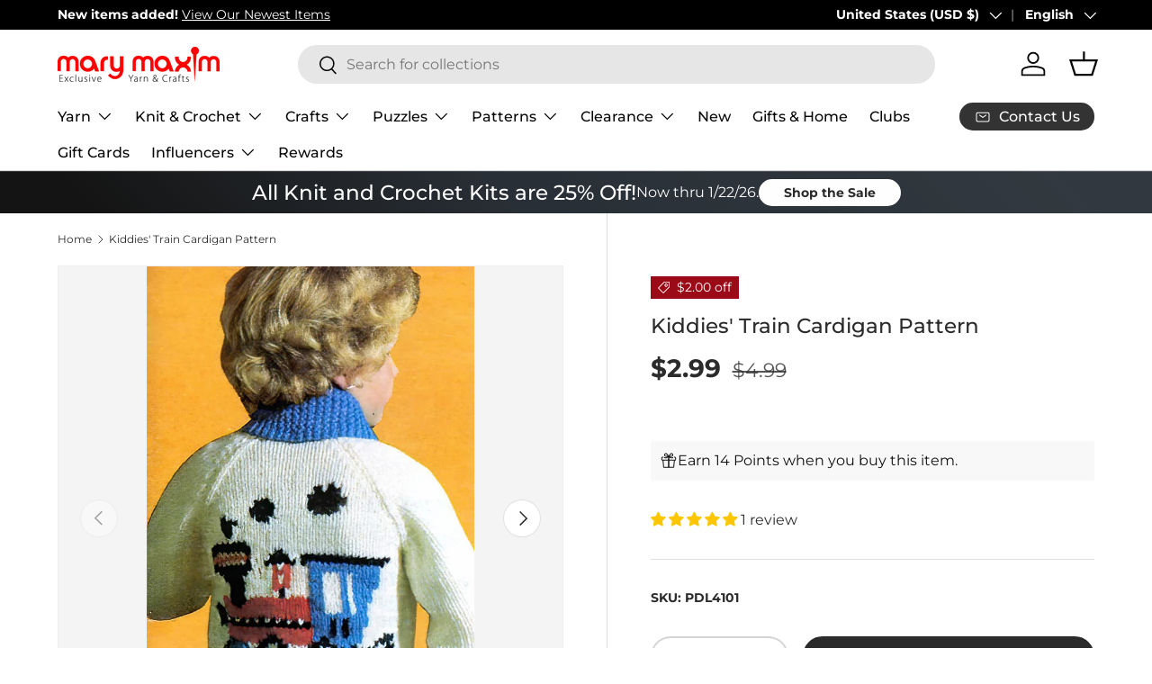

--- FILE ---
content_type: text/javascript; charset=utf-8
request_url: https://www.marymaxim.com/products/kiddies-train-cardigan-pattern.js
body_size: 1653
content:
{"id":6568555937959,"title":"Kiddies' Train Cardigan Pattern","handle":"kiddies-train-cardigan-pattern","description":"\u003cp\u003e\u003cspan\u003eKnit the perfect Train cardigan with our vintage graph-style pattern for your little engineer, and watch their imagination come to life! Features raglan sleeves, a shawl collar, and an adorable train engine running along the tracks on the back. The original design was created in the 1960s and made with Mary Maxim Titan yarn, which included 80 yards per skein. Discover a wonderful variety of \u003ca href=\"https:\/\/www.marymaxim.com\/collections\/bulky\" rel=\"noopener\" target=\"_blank\"\u003e\u003cspan style=\"color: rgb(0, 170, 255);\"\u003ebulky yarns\u003c\/span\u003e\u003c\/a\u003e that are sure to suit their style, including \u003ca href=\"https:\/\/www.marymaxim.com\/collections\/bulky\/products\/mary-maxim-titan-bulky-yarn\" rel=\"noopener\" target=\"_blank\"\u003e\u003cspan style=\"color: rgb(0, 170, 255);\"\u003eMary Maxim Titan\u003c\/span\u003e\u003c\/a\u003e! Please note, yardage may have changed. Materials List All Sizes: MC (5 skeins), CC1 Collar, Trim, Cuffs Lt Blue (2 skeins), CC2 Tracks (40 yds), CC3 Engine (20 yds), \u003ca href=\"https:\/\/www.marymaxim.com\/collections\/knitting-needles?sort_by=created-descending\" rel=\"noopener\" target=\"_blank\"\u003e\u003cspan style=\"color: rgb(0, 170, 255);\"\u003ek\u003c\/span\u003e\u003cspan style=\"color: rgb(0, 170, 255);\"\u003enitting needles\u003c\/span\u003e\u003c\/a\u003e size U.S. 6 (4.25 mm), and 9 (5.50 mm). Fits children sizes 4 and 6—Intermediate knit. Indulge in an incredible array of \u003cspan style=\"color: rgb(0, 170, 255);\"\u003e\u003ca href=\"https:\/\/www.marymaxim.com\/a\/search?type=product%2C\u0026amp;options%5Bprefix%5D=last\u0026amp;q=children%27s+cardigans\" style=\"color: rgb(0, 170, 255);\" rel=\"noopener\" target=\"_blank\"\u003echildren's cardigan\u003c\/a\u003e\u003ca href=\"https:\/\/www.marymaxim.ca\/a\/search?type=product%2C\u0026amp;options%5Bprefix%5D=last\u0026amp;q=children%27s+cardigans\" rel=\"noopener\" target=\"_blank\"\u003e\u003c\/a\u003e\u003c\/span\u003e designs to choose from!\u003c\/span\u003e\u003c\/p\u003e\n\u003cp\u003e\u003cstrong\u003eStitch Requirements:\u003c\/strong\u003e Knit, purl, repeat, increase, decrease, cast off, stocking stitch, color changes.\u003cbr\u003e\u003cbr\u003ePattern is available for download only and requires Adobe Reader or a similar program to view. After your purchase, you may download the pattern from your account. Please contact us if you have any questions.\u003c\/p\u003e","published_at":"2021-03-11T06:57:05-05:00","created_at":"2021-03-11T15:23:29-05:00","vendor":"Mary Maxim","type":"Patterns \u0026 Books","tags":["brand_Mary Maxim","fashion_Vintage","holiday_N\/A","hook-size_N\/A","needle-size_4 (3.5 mm)","needle-size_6 (4 mm)","pattern-cost_Paid Download","pattern-type_Sweater","Patterns  and  Books","Patterns  and  Books: Patterns","Patterns  and  Books: Patterns: Sweater Patterns","Patterns  and  Books: Patterns: Vintage Patterns","project-type_Knit","published-circa_1960's","size_4-6","variation-color_downloadable","yarn-weight_5 Bulky"],"price":299,"price_min":299,"price_max":299,"available":true,"price_varies":false,"compare_at_price":499,"compare_at_price_min":499,"compare_at_price_max":499,"compare_at_price_varies":false,"variants":[{"id":39392901234855,"title":"Default Title","option1":"Default Title","option2":null,"option3":null,"sku":"PDL4101","requires_shipping":false,"taxable":true,"featured_image":null,"available":true,"name":"Kiddies' Train Cardigan Pattern","public_title":null,"options":["Default Title"],"price":299,"weight":0,"compare_at_price":499,"inventory_management":null,"barcode":"","quantity_rule":{"min":1,"max":null,"increment":1},"quantity_price_breaks":[],"requires_selling_plan":false,"selling_plan_allocations":[]}],"images":["\/\/cdn.shopify.com\/s\/files\/1\/0420\/3118\/6087\/files\/4101.jpg?v=1716404631","\/\/cdn.shopify.com\/s\/files\/1\/0420\/3118\/6087\/products\/pdl4101.jpg?v=1716404631"],"featured_image":"\/\/cdn.shopify.com\/s\/files\/1\/0420\/3118\/6087\/files\/4101.jpg?v=1716404631","options":[{"name":"Title","position":1,"values":["Default Title"]}],"url":"\/products\/kiddies-train-cardigan-pattern","media":[{"alt":null,"id":29258841424039,"position":1,"preview_image":{"aspect_ratio":0.648,"height":1000,"width":648,"src":"https:\/\/cdn.shopify.com\/s\/files\/1\/0420\/3118\/6087\/files\/4101.jpg?v=1716404631"},"aspect_ratio":0.648,"height":1000,"media_type":"image","src":"https:\/\/cdn.shopify.com\/s\/files\/1\/0420\/3118\/6087\/files\/4101.jpg?v=1716404631","width":648},{"alt":null,"id":20454067142823,"position":2,"preview_image":{"aspect_ratio":0.63,"height":1588,"width":1000,"src":"https:\/\/cdn.shopify.com\/s\/files\/1\/0420\/3118\/6087\/products\/pdl4101.jpg?v=1716404631"},"aspect_ratio":0.63,"height":1588,"media_type":"image","src":"https:\/\/cdn.shopify.com\/s\/files\/1\/0420\/3118\/6087\/products\/pdl4101.jpg?v=1716404631","width":1000}],"requires_selling_plan":false,"selling_plan_groups":[]}

--- FILE ---
content_type: text/json
request_url: https://conf.config-security.com/model
body_size: 304
content:
{"title":"recommendation AI model (keras)","structure":"release_id=0x47:53:37:79:70:78:4e:75:75:65:72:5e:4a:3a:55:60:30:41:3a:37:36:49:73:3a:76:5e:79:2b:29;keras;9p3zzy0qtvlds6tgmne7fttm9x1jppdgxwsj8sqrt2iqxz2cl6lvxjfvzcqwmiwy71s0t1h4","weights":"../weights/47533779.h5","biases":"../biases/47533779.h5"}

--- FILE ---
content_type: application/javascript; charset=utf-8
request_url: https://searchanise-ef84.kxcdn.com/preload_data.6Z3O4i0n8G.js
body_size: 9369
content:
window.Searchanise.preloadedSuggestions=['crochet kits','free patterns','bernat blanket yarn','to crochet patterns','tissue box cover','plastic canvas','plastic canvas kits','cotton yarn','baby yarn','sock yarn','red heart super saver yarn','christmas stocking','christmas crochet','knit kits','free crochet patterns','baby blanket','chunky yarn','christmas yarn','prism yarn','red heart yarn','christmas ornaments','big twist','sparkle yarn','crochet patterns','plastic canvas patterns','crochet hooks','crochet kits afghans','starlette yarn','big twist yarn','red heart','crochet afghan patterns','caron simply soft','cross stitch','tonal hues','bernat baby blanket yarn','crochet afghan kits','christmas stockings','bernat blanket','bernat yarn','christmas ornament kits','baby blanket kit','free patterns crochet','premier yarn','mellowspun dk yarn','free patterns afghan','knitting patterns','crochet kit','1000 piece puzzles','plastic canvas tissue box cover kits','blanket yarn','caron simply soft yarn','loop yarn','chenille yarn','mary maxim prism yarn','afghan kits','lion brand yarn','knitting needles','caron yarn','starlette sparkle yarn','sugar and cream cotton yarn','baby blanket patterns','bulky yarn','tweed yarn','crochet books','mosaic crochet','diamond art','halloween yarn','variegated yarn','ornament kits','crochet afghans','christmas crochet kits','premier puzzle yarn','tissue box','lion brand','latch hook','knit christmas stocking patterns','bag o day yarn','persian tiles','bag o day','2027 felt sequin calendars','free knit patterns','crochet baby blanket kit','velvet yarn','dk yarn','stocking pattern','wool yarn','scrubby yarn','christmas tree','plastic canvas kit','afghan patterns','granny square','baby afghans','cat afghan','crochet thread','green yarn','premier parfait chunky','afghan kit','marvelous chunky yarn','crochet blanket kit','cardigan pattern','premier basix','amigurumi kits','advent calendar','crochet afghan','mosaic crochet pattern','titan bulky weight yarn','ombré yarn','circular knitting needles','caron cakes','crochet afghan kit','100% cotton yarn','christmas stocking kits','lily sugar n cream','free shipping','free crochet afghan patterns','anti pilling yarn','worsted weight yarn','mystery box of yarn','blanket kit','crochet baby blanket','christmas plastic canvas','ornament kit','baby blanket pattern','felt kits','christmas crochet patterns','sweater patterns','all embroidery kits','crochet blanket patterns','christmas puzzles','knitting kits','bernat velvet yarn','plastic canvas pattern books','counted cross stitch','free patterns for baby','bernat baby yarn','purple yarn','lily sugar and cream yarn','mosaic crochet kit','wool ease yarn','counted cross stitch kits','big twist value yarn','clearance yarn','safety eyes','christmas patterns','mellowspun yarn','vintage cardigan pattern','ombre yarns','to crochet patterns afghan','doll patterns','bernat softee chunky','vintage patterns','crochet hook','sport weight yarn','knit afghan patterns','puzzle yarn','red heart stripes','crochet baby afghans','mary maxim starlette yarn','orange yarn','christmas crafts','jigsaw puzzles','cat crochet','mary maxim yarn','beaded ornament kits','bamboo yarn','craft kits','crochet christmas tree','plastic canvas christmas','2026 felt sequin calendars','pink yarn','bead kits','red heart super saver','cat crochet patterns','snowman crochet','bag o day tonal hues','christmas kits','tree skirt','crochet pattern','free knitting patterns','crochet blanket kits','plastic canvas yarn','sequin calendars','crochet hat patterns','highland cow','knit patterns','caron cakes yarn','knit afghan kits','knit afghans','quilt magic','christmas stocking patterns','amigurumi yarn','crochet blanket','crochet baby blanket pattern','ragg yarn','free pattern','baby blankets','soft yarn','halloween plastic canvas','stitch markers','parfait chunky','poncho patterns','bernat velvet','red yarn','free afghan patterns','all embroidery','baby afghan','needle point','vintage knitting patterns','beaded christmas ornaments','crochet hats','gold yarn','patons kroy sock yarn','crochet cardigan','blanket patterns','loops and threads yarn','red heart ombre','maxim starlette ragg','blue yarn','beginner crochet','black yarn','yarn bag','aran yarn','bernat softee baby','500 piece jigsaw puzzles','home yarn','halloween crochet','sweater kit','crochet christmas','crochet sweater kit','baby blanket yarn','wool ease','mandala yarn','knit afghan','cat pattern','yarn clearance','crochet baby blanket patterns','best value yarn','christmas plastic canvas kits','mjs off the hook','i love this yarn','holiday yarn','white yarn','jumbo yarn','sugar and cream','beginner crochet kit','yarn bowl','bernat softee baby yarn','beaded ornaments','persian tiles pattern','doll kits','scarf pattern','variegated yarns','knit kit','hat patterns','yarn holder','blanket kits','free catalog by mail','premier anti pilling','halloween puzzles','knitted afghan patterns','baby afghan patterns','bucilla felt stocking kits','christmas afghans','mohair yarn','titan yarn','knit baby blanket patterns','christmas tree skirt','aran irish twist yarn','latch hook yarn','plastic canvas tissue box','lion brand mandala','crochet sweater patterns','rainbow yarn','baby crochet kits','clearance puzzles','dishcloth patterns','earring set','alpaca yarn','red heart scrubby yarn','tote bags','brown yarn','plastic canvas tissue box cover','premier puzzle','latch hook rug','stocking kit','mary maxim twinkle yarn','gradient yarn','twinkle yarn','crochet christmas kits','shawl pattern','crochet book','knitted christmas stockings','red heart soft yarn','bulky 5 yarn','mary maxim worsted weight yarn','crochet accessories','knitted afghans','3 weight yarn','marvelous chunky','bernat baby','granny square sweater','fingering weight yarn','hat pattern','plastic canvas village','knit afghan kit','christmas afghan','pound of love yarn','cat puzzles','highland cow blanket','crochet afghan pattern','baby patterns','red heart granny square yarn','big twist value','free shipping coupon','quilt magic kits','lion brand heartland yarn','red heart with love yarn','vintage sweater pattern','crochet basket','yellow yarn','free patterns cardigan','free crochet hat patterns','plastic canvas books','bernat loop yarn','crochet cardigan patterns','glitter yarn','bernat baby blanket','metallic yarn','crochet snowman','kroy sock yarn','caron one pound','mellowspun dk','bernat softee cotton','lion brand pound of love','red heart soft','premier basix yarn','granny square afghan','plastic canvas tissue','natural alpaca tweed','crochet sweaters','baby crochet','crochet poncho','christmas kit','bernat blanket yarn colors','men’s cardigan','halloween plastic canvas kits','felt stocking kits','crochet bag','simply soft','yarn kits','crochet basket patterns','crochet slippers','glimmer yarn','fingering yarn','knit vest pattern','baby sweater','best value','cat bag','sparkle yarns','christmas stocking pattern','circulo yarn','crochet coasters','baby afghan kit','premier parfait chunky yarn','premier yarns','4 medium worsted yarn','lots of love dolls','crochet cotton','300 piece puzzles','crochet sweater','yarn storage','crochet needles','super bulky yarn','aspen yarn','fur yarn','knit sweaters','mosaic afghan','cross stitch kits','snowman kit','bernat perfect','ripple afghan','free baby blanket patterns','embroidery floss','plush yarn','dk weight yarn','slipper pattern','snow queen blanket','crochet ornaments','crochet christmas stockings','sweater pattern','diamond dotz','starlette sparkle','crochet baby','mystery box','double pointed knitting needles','felt sequin calendars','free crochet pattern','sweater kits','christmas yarns','stamped cross stitch','mary maxim','lily sugar n cream super size','shawl patterns','woodlands yarn','caron one pound yarn','crochet yarn','baby blanket crochet','crochet vest','free sweater patterns','crochet doll kits','crochet baby afghan','red heart super saver jumbo yarn','free crochet','ripple crochet patterns','dark green yarn','sunrise yarn','cat blanket','free knit afghan patterns','5 bulky yarn','homespun yarn','baby crochet patterns','worsted yarn','bernat blanket yarn big ball','fair isle','pattern books','beaded kits','fair isle knitted patterns','sport yarn','vest patterns','mosaic crochet patterns','new plastic canvas kits','janie crowfoot persian tile crochet kit','prism yarn patterns','christmas stockings knitted patterns','plastic canvas christmas kits','crochet hooks and accessories','embroidery kit','yarn cakes','cake yarn','faux fur yarn','patons yarn','bernat super value yarn','lullaby yarn','self striping yarn','premier colorfusion','mary maxim prism','stocking kits','knit or crochet kits','red heart yarn colors','chunky blanket yarn','afghan crochet kits','premier parfait','size 10 crochet thread','beaded ornament kit','bag o day crochet','alize yarn','felt calendars','baby crochet blanket','red heart with love','crochet books of patterns','beaded christmas ornaments kit','tshirt yarn','baby crochet afghans','easy crochet','pumpkin pattern','diamond dotz kit','knitting books','rug yarn','knit blanket','knitting accessories','bernat baby sport yarn','cotton yarn medium weight','download patterns','knitted christmas stocking patterns','crochet blanket pattern','christmas ornament','easy crochet kits','all yarn','multi color yarn','tote bag','christmas village','blanket pattern','crochet cat','t shirt yarn','stocking patterns','bag o day tonal hues yarn','crochet christmas tree pattern','natural alpaca','free mittens pattern','baby blanket crochet kit','infinity blanket','free hat patterns','moose cardigan','sock patterns','afghan crochet','glow in the dark yarn','free catalog','3d puzzles','janie crow','pound of love','plastic canvas coasters','loops and threads','paint by number','maximum value yarn mary maxim','aran irish tweed','knit stocking patterns','coloring books','twinkle baby yarn','crochet baskets','to crochet patterns holiday','cat patterns','ribbon yarn','crochet pattern books','sequin calendar','starlette ragg','needlepoint with canvas','mary maxim best value yarn','shipping rates','red heart comfort yarn','crochet hat','plastic canvas ornaments','patterns crochet','seed bead kits','advent calendar puzzles','christmas tissue box cover','quilted ornament kit','wood model kits','mens cardigan','lots of love doll','baby blanket kits','pom pom','crochet kits blanket','premier home cotton yarn','merino wool yarn','bernat alize blanket-ez','snowflake afghan','free baby patterns','my order','yarn caddy','big twist value pound','lion brand homespun yarn','red heart super saver ombre','yarn sale','jacket patterns','stamped embroidery','free knitted patterns','acrylic yarn','eyelash yarn','crochet blankets','crochet baby afghan kit','caron jumbo ombre yarn','cat afghan patterns','500 piece puzzles','crochet scarf','plastic canvas pattern','style craft yarn','dish cloth yarn','baby blanket crochet patterns','puzzle table','dish cloth','santa crochet','mj off the hook','gold yarn for crochet','cardigan patterns','bucilla felt kits','highland snuggle blanket','bernat alize','lion brand mandala yarn','red heart stripes yarn','snowflake potholders','christmas puzzle','caron jumbo ombre','christmas afghans crochet','thick yarn','latch hook kits','bernat softee','free knit scarf patterns','winterfrost crochet afghan','easy crochet afghan kit','crochet shawl','yarn needles','canvas kit','2027 sequin calendars','bernat blanket big','crochet baby blankets','quilt magic kit','knit hats','free patterns baby','crochet kits christmas','poncho pattern','lion brand wool ease thick & quick','baby kit','bernat softee chunky yarn','navy blue yarn','periwinkle paisley','caron simply soft party yarn','peaches & creme yarn','crochet sweater pattern','bernat baby velvet yarn','felt kit','teal yarn','granny pop crochet cardigan','cardinal kit','clearance kits','aunt lydias crochet thread','persian tiles throw','red white and blue yarn','knit blanket kits','baby sweater pattern','scrub it yarn','5 weight yarn','baby soft yarn','all bernat blanket yarns','super soft yarn','free plastic canvas patterns','mill ends','super saver','macrame yarn','crochet ripple afghan patterns','sugar n cream','hue and me yarn','bernat big blanket yarn','crochet doll','stamped cross stitch kits','crochet christmas patterns','5 doll kits','crochet christmas pattern','all kits','camouflage yarn','red heart super saver jumbo','baby sport yarn','caron jumbo','baby blanket crochet pattern','puzzles 1000 piece','crochet kits afghan','diamond painting','red heart ombré yarn','lion brand wool ease','embroidery kits','alpaca tweed','bernat maker yarn','tunisian crochet hooks','needle point kits','premier cotton yarn','ornaments kit','granny square yarn','cardigan kit','knitted sweaters','free crochet blanket patterns','forest pulse blanket','horse sweater pattern','premier anti pilling dk','burgundy yarn','to crochet patterns baby blanket','knit baby blanket','cross stitch patterns','crochet christmas stocking','red heart roll with it melange','doll kit','christmas knit','knitting kit','free patterns knitting','crochet snowflake pattern','bernet yarn','mary maxim chunky yarn','yarn art','mystery bag','amigurumi patterns','dmc thread','bernet blanket yarn','christmas stocking kit','vanna\'s choice yarn','anti pilling','vintage cardigan','everyday ragg cardigan','free baby blanket crochet patterns','pom poms','peach yarn','bernard yarn','crochet christmas tree kit','christmas knit kits','soft baby yarn','mary maxim glimmer yarn','crochet socks','aran weight yarn','dino friends blanket','mary maxim mellowspun dk yarn','simply soft yarn','knitted hats','wall hanging','plastic canvas halloween','premier everyday dk','teddy bear','felt christmas stocking kits','afghan kits crochet','bernat bundle up yarn','tunisian crochet','bag o day crochet kits','jigsaw puzzle','super bulky','sugar and cream yarn','crochet angel','crochet christmas ornaments','knit baby blankets','mary maxim titan yarn','crochet stocking pattern','mary maxim marvelous chunky yarn','mary maxim maximum value yarn','cat puzzle','loom knitting','yo yo patterns','mary maxim home yarn','doily patterns','baby knitted','knit sweater patterns','santa coasters','free blanket patterns','crochet baby patterns','circular needles','christmas blanket','silver yarn','crochet slippers pattern','diamond art kit','elegant blooms tote','elegant blooms','baby dolls','basket kit','dog crochet','knitted kits','crochet hat pattern','highland cow kit','caron yarn at mary maxim','fall yarn','afghan crochet patterns','crochet cat patterns','bon bon yarn','cotton yarns','stripes yarn','crochet poncho pattern','starlette ragg yarn','whisker wishes bag','afghan to crochet patterns','catalog by mail','christmas pattern','knit hat','beginner knit','knit kits afghan','felt sequin calendar','bernat cotton yarn','premier sweet roll yarn','light weight yarns','free crochet shawl patterns','afghan pattern','99 download pattern','crochet bag pattern','cowl patterns','mens sweater crochet','lily sugar and cream','baby value yarn','worsted weight','shimmer yarn','2027 felt calendars','moonlit magic throw','crochet scarf patterns','christmas beaded ornament kits','crochet mittens','latch hook kit','super soft','white sparkle yarn','patterns childrens','lion brand 24/7 cotton yarn','dog sweater','table runner','red heart unforgettable yarn','yarn bee','free shawl patterns','knit christmas stocking','crochet pumpkins','vintage crochet patterns','sage green yarn','crochet kits baby','yarn accessories','peaches and cream yarn','heather yarn','free crochet patterns easy','christmas crochet pattern','craft books','sale yarn','mary maxim value yarn','plastic canvas sheets','beaded ornament','men’s knit sweater','lion brand wool ease yarn','christmas beaded kits','bernat blanket perfect','surprise pack','tissue box cover kits','fuzzy yarn','premier dk','polyester yarn','free patterns knit','crochet baby blanket kits','vintage cardigan ladies','red heart yarns','bernat extra thick','maximum value','crochet throw patterns','knitted scarf pattern','ladies cardigan patterns','100 piece puzzles','royal blue yarn','knit christmas stockings','graph style patterns','premier anti pilling yarn','bulk yarn','mens sweater','premier cotton','grey yarn','bernat blanket yarn patterns','crochet vest pattern','lion brand ice cream yarn','sunsout puzzles','children sweater patterns','loopy christmas trees','teddy bear crochet','alpaca tweed yarn','felt crafts','starlight yarn','premier chunky','christmas crochet kit','free knit hat','pound yarn','baby’s best yarn','crochet shawl patterns','yarn surprise pack','free afghan crochet patterns','red sparkle yarn','quilted ornament','halloween kit','autumn yarn','christmas ornament kit','7 mesh plastic canvas','free patterns blanket','canvas kits','crochet cardigans','crochet stocking','premier basix dk','basket patterns','crochet bags','plastic canvas downloadable','premier home cotton','baby afghan pattern','cottonwood yarn','cone yarn','style craft','premier anti-pilling','persian tile','knit free patterns','5 lots of love doll','mary maxim home','susan bates crochet hooks','yarn bowls','to knit patterns','stitch markers for crochet','crochet purse','punch needle','free afghan pattern','whisker wishes bag pattern','mercerized cotton yarn','mellow spun','craft kit','hue and me','advent calendar kit','gray yarn','tissue cover','corner to corner crochet','cream yarn','crochet throw','bead ornaments','free patterns crochet afghan','mitten patterns','advent puzzles','baby doll','needlepoint christmas','boucle yarn','4 ply yarn','jane crowfoot','afghan yarn','bernat super value','premier colorfusion chunky','craft patterns','knit baby afghans','gingerbread house','bernat perfect yarn','bernat blanket big yarn','babys best yarn','arden throw','scarf patterns','knit christmas','knit baby','color fusion','knitting needle','christmas ornaments kits','crochet cardigan pattern','men\'s sweater pattern','premier basic','caron jumbo yarn','pillow patterns','felt stocking','knit socks','mary maxim baby value yarn','crafts clearance','counted cross stitch christmas','baby yarns','do yarn','bernat velvet plus yarn','crochet stockings','mary maxim starlette','patons kroy','men’s sweater','crochet pumpkin pattern','dress patterns','plastic canvas wall hanging','sholach afghan','biscuits the bear','bulky knit patterns','to crochet afghan patterns','caron blossom','neon yarn','crochet cat bag','sport weight','hat kits','luna cardigan','christmas crafts ķits','wooden puzzles','crochet hat kit','knit sweater','beginner crochet patterns','kits crochet','bernat forever fleece','christmas crochet afghan','coboo yarn','lion brand color','christmas sock yarn','sewing kits','mens knit patterns','christmas bead kits','dk sport weight yarn','pot holder','doll pattern','wood kits','hand knitting yarn','bernat handicrafter cotton yarn','mosaic blanket','size 3 yarn','crochet afghan kits new','prism dk','poly fill','cross stitch kit','deer pattern','crochet amigurumi','sock pattern','advent puzzle','crochet tree skirt','fine yarn','knitted baby blankets','cotton yarn size 3','baby kits','baby sweater patterns','puzzle club','marble lap blanket','baby\'s best yarn','cotton blend yarn','beaded ornaments kits','baby hat','downloadable plastic canvas pattern','snowman plastic canvas','kitchen towel','knit poncho patterns','aran irish twist','sparkly yarn','caron simply soft speckle','cone cotton','knit christmas patterns','pipsqueak yarn','super chunky yarn','birthstone angels','sesame street','baby sweaters','craft doll','bag pattern','2026 sequin calendar','free sock patterns','christmas knit patterns','vintage pattern','premier chunky yarn','to crochet free patterns','holiday crochet patterns','angora yarn','2027 sequin calendar','plastic kits','loopy trees','crochet baby sweater','medium weight yarn','embroidery patterns','hot pink yarn','scrub yarn','premier dk yarn','bernat blanket extra thick','bunny pattern','granny square patterns','ice yarn','crochet hook set','knit stocking','24/7 cotton yarn','premier bloom chunky yarn','red heart jumbo','graph patterns','300 piece puzzles clearance','stained glass','knit stocking pattern','gel pens','yarn cotton','red heart scrubby','snow queen','beanery accent throw','pillow cases','natural alpaca tweed yarn','bernat blanket extra','4 weight yarn','yarn pack','taupe yarn','rainbow baby blanket','bernat cotton','ice cream yarn','caron colorama halo yarn','blanket crochet kit','cat lovers knit bag','bernat chunky yarn','multi ball yarn','wool of the','yarn holders','feels like butta yarn','cardinal afghan','bernat big','crochet scarf pattern','green yarns','craft yarn','christmas clearance','red heart baby yarn','punch needle kits','knit blanket kit','crochet dress patterns','tapestry needle','felt ornaments','titan bulky yarn','quilt kits','yarn bags','baby crochet afghan','bernat baby sport','felt stockings','desert sunset yarn','crochet baby afghan patterns','child cardigan','fleece fabric','simply soft caron yarn','value yarn','plastic canvas house','car seat blankets','bravo yarn','free download patterns','plastic canvas tissue box kits','afghans crochet','little steps baby blanket','sugar n cream yarn','woodlands worsted','bernat pop yarn','500 piece puzzle','lion brand heartland','cotton cones','afghan patterns crochet','yo yo pattern','red heart all in one yarn','mary maxim catalog','reindeer crochet','mary maxim babys best yarn','baby afghan kits','to crochet blanket patterns','bead ornament kits','dk yarns','lakeside prism','desert sunset','crochet mosaic','sweet baby afghans','christmas stockings patterns','flower crochet pattern','colorfusion dk','ripple afghan kit','mary maxim mellowspun dk','crochet dishcloth patterns','living yarn','bernat alize yarn','halloween crochet kits','merino wool','heartland yarn','bloom yarn','snowflake blanket','stained glass puzzles','knitting pattern sweater','crochet pillow','free crochet sweater patterns','ferris wheel yarn','loopy yarn','wood model kit','crochet sweater kits','easy crochet kit','crochet ripple afghan','fall kits','premier basic yarn','mohair yarns','mary maxim yarns','premier colorfusion dk','knitted vintage sweater patterns','vintage sweater patterns','dog pattern','size 7 crochet hook','crochet tree','2026 felt calendars','one pound','filet crochet','bernat maker','baby hat patterns','baby blanket patterns crochet','crochet vest patterns','yarn needle','free crochet baby patterns','afghan crochet kit','valentines day kits','knitted cable patterns','cat crochet kit','yarn bee yarn','sugar baby stripes yarn','tonal hues yarn','bernat yarns','cat afghans','bucilla felt','fall crochet kits','knit sweater kits','tube yarn','needle felting','1000 piece jigsaw puzzles','stockings pattern','needle point patterns','rose afghan','no sew','caron yarns','bernat baby blanket yarns color','chenille-style yarn','christmas tree ornaments','crochet shawl pattern','mystical lanterns','crochet kit afghan','crochet doll pattern','cat sweater','buttons round','knit shawl patterns','plastic mesh','forest green yarn','crochet dolls','lap blanket','yarn for plastic canvas','free sweater pattern','mary maxim maximum value','free crochet scarf patterns','beads for crafting','free knit sweater patterns','speckled yarn','sampler afghan','lots of love','red heart jumbo super saver yarn','mandala ombré yarn','towel topper','baby blankie yarn','gingerbread mosaic','chunky star stitch blanket','in plastic canvas','preferred crafters club membership','sparkle yarn with glitter','premier bamboo fair yarn','bernat alize blanket-ez yarn','place mats','santa pattern','plastic canvas box','weavers window blanket','table cloths','festive feet yarn','knit afghans kits','cotton yarn cones','anti-pilling yarn','mary maxim sparkle yarn','purrfect heart blanket','christmas craft kits','free baby knit patterns','off the hook yarn','baby value','bernat bundle up','magic quilt','baby blanket kit crochet','stitch marker','nativity crochet kit','free crochet baby blanket patterns','free knit hat patterns','slipper patterns','rug patterns','sock yarns','christmas crochet afghans','baby best yarn','crochet sock pattern','red and black yarn','parfait plush','dish cloth free pattern','fabric cotton','easter plastic canvas','mill end yarn','vintage hat','all puzzles','afghan knit kits','knitted baby afghan patterns','regal fans throw','sweater yarn','mosaic crochet afghan','valentines day','scrub it','learn to crochet','crochet cotton thread','super saver yarn','christmas afghan pattern','softee chunky','infinity blanket crochet','felt calendar','snowman pattern','dark purple yarn','highland cows','cascade yarn','kids sweater','aqua yarn','bernat softee baby cotton','yarn mystery box','lion brand homespun','granny pop','scarf yarn','gold sparkle yarn','latch hook rug yarn','tweed yarns','mens cardigan patterns','plastic canvas christmas ornaments','sandalwood persian tiles','bernat baby velvet','baby sport','mary maxim best value','kit crochet','baby afghans crochet','sunflower afghan crochet','knitted slippers','christmas stocking knit','christmas village plastic canvas','yarn tote','barcelona dreams','coaster kits','cross body purse','light weight yarn','chromatic textures blanket','pot holders','3 ply yarn','cable needles','crochet club','bernat pipsqueak yarn','crochet pumpkin kit','crochet free patterns','knit baby patterns','dark brown yarn','i love this yarn yarn','blocking tools','kitchen towels','mary maxim crochet cotton','baby blanket knit kit','mj\'s off the hook','maximum value yarn','mary maxim baby yarn','seabreeze basket weave blanket','premier basix chunky','bernat chunky','baby crochet books','knitted stocking pattern','free knitted hat patterns','crochet kits afghans on','ragg cardigan','yarn bulky','crochet pillow patterns','lily sugar n cream yarn','size 6 yarn','waterfall ripple','lakeside yarn','snowman crochet kit','free patterns plastic canvas','tissue box kit','surprise box','clover crochet hooks','crochet bag kit','t-shirt yarn','free patterns afghan for crochet','mosaic pattern','lion brand yarns','christmas jigsaw puzzles','knit baby blanket kit','snowflake patterns','red heart ombre yarns','christmas yarn crochet','christmas beaded ornaments','crochet throw kit','crochet hook case','h-8 crochet hook','needle case','christmas knitting','plastic canvas snowman','circular needle','premier plush','one ball yarn storage','paint by numbers','basket pattern','baby blue yarn','dk weight','bernat extra','yo yo','sesame street hat wonder','flower afghan','afghan hooks','sock kit','star blanket','winnie the pooh','free patterns for','dinosaur pattern','wool blend yarn','design works','knitted christmas stocking','mitten pattern','baby blanket free patterns','knit shawl','vest pattern','heart afghan','loop yarns','mary maxim home yarn colors','snow man','puzzle board','denim blue yarn','ripple of many colors','knit stockings','99 crochet pattern','plastic canvas tissue cover kits','free knitted afghan patterns','mary maxim dk sport weight yarns','knit slippers','knitting needle case','red heart variegated yarn','sparkle scrubby yarn','baby afghan crochet','marvelous yarn','autumn afghan pattern','bag of yarn','feels like butta','wood kit','yarn 5 weight','crochet thread size 3','red heart metallic yarn','child sweater','premier everyday worsted','patons canadiana','premier gradient yarn','lace weight yarn','crochet needle','denim yarns','christmas cats','new yarn','crochet cardigan kit','seaside ripple afghan','throw crochet','bulky yarn 5 weight','big twist ombre','crochet ornament','vintage knit patterns','mary maxim mellowspun','yo yo kits','christmas trees','crochet hat kits','blue baby yarn','cottonwood best value','cotton yarn cone','woodland yarn','contact us','infinity pattern','christmas sparkle yarn','knit needles','easy ridged slippers','finger knitting yarn','baby soft','corner to corner afghans','felt sequin','wool ease thick and quick yarn','womens cardigan','christmas tree crochet','plastic canvas wall hanging kits','chocolate mint yarn','knitted baby','christmas green yarn','crochet christmas stocking patterns','the snow queen blanket','crochet cats','green cotton yarn','wood crochet hooks','santa stocking','hook rugs','jeans yarn','puzzle yarn premier','adult coloring books','hooded sweater','mary maxim glimmer','knitting bag','premier fruits','cotton thread','knit scarf patterns','size 4 yarn','loopy trees ornaments','silk yarn','waterfall ripple afghan','ultra mellowspun dk yarns','woodlands worsted yarns','free baby crochet patterns','gnome patterns','abundance of ripples','basket yarn','black and white yarn','aida cloth','turquoise yarn','filet crochet patterns','baby hats','premier sweet roll','pom pom yarn','free patterns baby blanket','christmas tree kit','pattern book','ladies knit patterns','knit blankets','red heart roll with it','bear pattern','bulky weight yarn','roving yarn','christmas tissue box','ultra mellowspun yarn','premier cotton fair yarn','granny squares','stripe yarn','angel ornaments','christmas crochet ornaments','blue love afghan','bonbon yarn','lap blanket knit','hat kit','kids crafts','caron simply','needle book','cable afghan','pooling yarn','knit pattern','ply yarn','loop it yarn','knitted baby patterns','temperature blanket','chevron crochet pattern afghan','baby booties to crochet','bernat blanket extra yarn','bag patterns','bag-o-day yarn','jig saw puzzles','halloween kits','yarn bobbins','kai yarn','spun colors','light weight baby yarn','red heart comfort','weight 5 yarn','snowman crochet pattern','navy yarn','patterns for plastic canvas','free baby afghan patterns','6 weight yarn','knit and crochet kits','free baby blanket pattern','goose patterns','knitted afghan','starlight sparkle','snowman kits','light blue yarn','sage yarn','canvas tissue box','baby yarn sport','bead kit','knitted snowman','bernat forever fleece yarn','mosaic yarn','pillowcases to embroider','knit afghan pattern','baby yarn dk','sequin ornaments','sports weight yarn','latch hook rug kits','beads ornament','desert scene afghan','yarn weight 4','amigurumi kit','halloween puzzle','shawls and wraps','crochet gnomes','mint yarn','parfait chunky yarn','cotton cone yarn','starlight sweater','childrens knitted sweater patterns','christmas stockings kits','crystal bag o day','tunisian crochet patterns','5 lots of love dolls','circulo amigurumi','knit cardigan','patons classic wool','gingerbread plastic canvas','pattern corrections','let it snow','thick and quick','dark blue yarn','christmas afghan crochet kits on','cardigan crochet','wheat stitch','dish towel','reindeer kit','black cat','perfect yarn','scarfie yarn','christmas afghan kits','mens pattern','red and white yarn','jacket pattern','aran pattern','men\'s sweater','duck patterns','tan yarn','3d puzzle','mary maxim starlette sparkle yarn','size 5 yarn','knitting machine','crocheted afghans','rose color yarn','crochet animals','bulky yarns','red heart super saver stripes','horse cardigan','caron ombre','lion brand landscapes yarn','knitted baby blanket','mosaic afghans','loops & threads','baby blanket free pattern','baby booties','5 doll patterns','dog puzzle','echoing keys blanket','totes for yarn','bernat baby softee yarn','mary maxim starlette sparkle','aunt lydias','yarn sparkle','crochet flowers','bernat blanket brights','crochet placemats','latch hook rugs','caron cloud cakes','basic stitch','caron big','cotton cone','pullover sweater','men\'s cardigan','knitting pattern','crochet kits for','ornaments kits','calendar kits','free crochet afghan pattern','giraffe baby blanket','crochet kits baby afghans','knit vest','thanksgiving plastic canvas kits','premier basix chunky yarn','red heart super saver yarn jumbo','orange yarns','top down crochet sweater','knit baby blanket kits','faux fur','butterfly afghan','bag o day afghans','bernat velvet plus','caron cinnamon swirls cakes yarn','hometown lion brand yarn','fleece yarn','knitting markers','bernat blanket extra thick yarn','to crochet patterns for baby','highland cow blanket crochet','free knit baby blanket patterns','coat pattern knit','teddy bear crochet kit','off white yarn','irish tweed','encore yarn','bulky sweater pattern','crochet cardinal','sports yarn','yarn basket','knitting patterns afghan','fall puzzles','window frame plastic canvas','large piece puzzles','premium yarn','color yarn','blanket crochet kits','scissors set','premier just yarn','cat afghan pattern','star afghan','mandala gradient','christmas stockings crochet','off the hook','yarn weight 5','bernat perfect phasing','winter puzzles','spinner plastic canvas patterns','crochet angel patterns','sweater patterns only','free scarf patterns','northland wool','angel patterns','crochet thread size 10','bamboo yarns','needle punch','yarn weight 3','granny square pattern','bernat blanket big ball yarn','patterns crochet blanket','6 bulky yarn','premier chenille','size 3 crochet thread','elephant baby blanket','scarlet yarn','lime green yarn','starlette chunky yarn','fluffy yarn','quilt patterns','lavender yarn for crochet','lavender yarn','big twist posh','birthstone angels crystal ornaments','blue sparkle yarn','striping yarn','free patterns mittens','cardigan sweater','knitted stocking','one pound yarn','green sparkle yarn','cord yarn','starlet yarn','scrubbie yarn','yarn on sale','emerald green yarn','flour sack towels','merino superwash','pumpkin yarn','sewing patterns','purse patterns','crochet cape pattern','lion brand basic stitch','blanket big','7 bulky yarn','cats afghan crochet','bavarian bliss','anniversary yarn','baby doll patterns','landscape yarn','peaches and cream','embroidery hoop','caron soft','bernat tweed','baby\'s best','sequin calendar 2027','sweater crochet patterns','free tote bag','crochet shawl kit','acrylic yarn size 4','crochet shell patterns','crochet cotton yarn','warm brown yarn','crochet cat blanket','scrubby yarns','bernat premium','pattern ns','patterns for baby blanket','scarf pattern crochet','biscuits the bear crochet kit','knit hat pattern','craft table','red heart flower power yarn','cable pattern','beaded christmas ornament kits','knit snowman','burnt orange yarn','bag-o-day tonal hues','knit pullover','fair isle patterns','pattern holder','hoodie pattern','knitting projects','3 light yarn','cat knit','speckle yarn','forest pulse','gnome crochet','doily pattern','bernat pop','bernat premium yarn','nesting baskets','animal patterns','plastic canvas scissors','bulky wool yarn','rise and repeat throw','christmas cotton yarn','yarn colors','fall crafts','ornament patterns','counted cross stitch stocking kits','mary maxim twinkle','ladies sweater patterns','dinosaur crochet patterns','plastic kit','crochet baby afghan pattern','bernat satin yarn','yarn chunky','dishcloth yarn','crochet bear','yarn deals','striped yarn','starlette chunky','knit baby blanket pattern','halloween patterns','variegated baby yarn','crochet scarves','candy cane','crochet pumpkin','deer afghan','doll clothes','linen yarn','yarn red heart','tissue box cover kit','crochet angels','caron simply soft party','felt stocking kit','yarn packs','sweet roll yarn','sweet roll','dishcloth pattern','crochet patterns afghan','free knitted afghan pattern','2026 sequin calendars','barcelona dreams crochet throw','styrofoam cones','bernat velvet yarn skeins','sherbet stripes blanket','horse sweater','sock kits','crochet kits for baby','wrap patterns','american flag','5 bulky weight','new items','dish cloth patterns','crochet afghans new','knitting accessories & books','raglan sweater','camo yarn','mandala gradient yarn','baby blanket with','succulent yarn','bernat blanket ombre','premier bloom yarn','quilted bags','lion brand hometown yarn','snowflake pattern','crochet clearance','fair isle yarn','vanna\'s choice','red heart melange','afghan hook','black sparkle yarn','doll crochet patterns','bernat baby blanket yarns','lily sugar','to crochet patterns download patterns','yarn variegated','jigsaw puzzle 1000','home decor','blanket crochet','hook rug','stamped embroidery kit','crochet mittens patterns','winter forest blanket','knit child','pompom maker','horse afghan','bernat dappled yarn','3 ply yarns','pill case','wooden crochet hooks','puzzle shimmer','red heart yarn jumbo for crochet','cow blanket','persian tiles sandalwood','knitted patterns','duck duck afghan','tree pattern','hand yarn','knitted christmas patterns','old town sweater','christmas plastic canvas patterns','crochet pattern baby afghan','car seat cover','lap blanket kit','needlepoint canvas','red heart scrubby sparkle','tissue box plastic canvas','artist yarn','free knit baby patterns','tree patterns','yarn ends','janie crow afghans','crochet kits blankets','baby boy','scarf kit','diamond dot','babys best','butterfly shawl','top down knit sweater patterns','knitting kits afghans','top down cardigan','sand storm','baby blanket knit patterns','knitting book','dolls kits','afghan club','knitted baby blanket kit','green ombre yarn','crochet dress','shipping and handling','christmas blanket kit','just yarn','prism dk yarn','dark green','red heart granny','snow in love','tunisian patterns','big blanket yarn','kroy sock','purple sparkle yarn','free christmas crochet patterns','plum yarn','lilac yarn','bag-o-day crochet','furry yarn','knit sweater kit','coloring book','chicken coasters','knit bag','afghan knit kit','red heart granny square','vintage stocking pattern','christmas tree kits','crochet doll kit','big yarn','baby crochet kits afghans','bernat blanket perfect yarn','faith afghan','cow pattern','puzzle tables','free blanket pattern','yarn cake','caron blossom yarn'];

--- FILE ---
content_type: text/javascript; charset=utf-8
request_url: https://www.marymaxim.com/products/kiddies-train-cardigan-pattern.js
body_size: 978
content:
{"id":6568555937959,"title":"Kiddies' Train Cardigan Pattern","handle":"kiddies-train-cardigan-pattern","description":"\u003cp\u003e\u003cspan\u003eKnit the perfect Train cardigan with our vintage graph-style pattern for your little engineer, and watch their imagination come to life! Features raglan sleeves, a shawl collar, and an adorable train engine running along the tracks on the back. The original design was created in the 1960s and made with Mary Maxim Titan yarn, which included 80 yards per skein. Discover a wonderful variety of \u003ca href=\"https:\/\/www.marymaxim.com\/collections\/bulky\" rel=\"noopener\" target=\"_blank\"\u003e\u003cspan style=\"color: rgb(0, 170, 255);\"\u003ebulky yarns\u003c\/span\u003e\u003c\/a\u003e that are sure to suit their style, including \u003ca href=\"https:\/\/www.marymaxim.com\/collections\/bulky\/products\/mary-maxim-titan-bulky-yarn\" rel=\"noopener\" target=\"_blank\"\u003e\u003cspan style=\"color: rgb(0, 170, 255);\"\u003eMary Maxim Titan\u003c\/span\u003e\u003c\/a\u003e! Please note, yardage may have changed. Materials List All Sizes: MC (5 skeins), CC1 Collar, Trim, Cuffs Lt Blue (2 skeins), CC2 Tracks (40 yds), CC3 Engine (20 yds), \u003ca href=\"https:\/\/www.marymaxim.com\/collections\/knitting-needles?sort_by=created-descending\" rel=\"noopener\" target=\"_blank\"\u003e\u003cspan style=\"color: rgb(0, 170, 255);\"\u003ek\u003c\/span\u003e\u003cspan style=\"color: rgb(0, 170, 255);\"\u003enitting needles\u003c\/span\u003e\u003c\/a\u003e size U.S. 6 (4.25 mm), and 9 (5.50 mm). Fits children sizes 4 and 6—Intermediate knit. Indulge in an incredible array of \u003cspan style=\"color: rgb(0, 170, 255);\"\u003e\u003ca href=\"https:\/\/www.marymaxim.com\/a\/search?type=product%2C\u0026amp;options%5Bprefix%5D=last\u0026amp;q=children%27s+cardigans\" style=\"color: rgb(0, 170, 255);\" rel=\"noopener\" target=\"_blank\"\u003echildren's cardigan\u003c\/a\u003e\u003ca href=\"https:\/\/www.marymaxim.ca\/a\/search?type=product%2C\u0026amp;options%5Bprefix%5D=last\u0026amp;q=children%27s+cardigans\" rel=\"noopener\" target=\"_blank\"\u003e\u003c\/a\u003e\u003c\/span\u003e designs to choose from!\u003c\/span\u003e\u003c\/p\u003e\n\u003cp\u003e\u003cstrong\u003eStitch Requirements:\u003c\/strong\u003e Knit, purl, repeat, increase, decrease, cast off, stocking stitch, color changes.\u003cbr\u003e\u003cbr\u003ePattern is available for download only and requires Adobe Reader or a similar program to view. After your purchase, you may download the pattern from your account. Please contact us if you have any questions.\u003c\/p\u003e","published_at":"2021-03-11T06:57:05-05:00","created_at":"2021-03-11T15:23:29-05:00","vendor":"Mary Maxim","type":"Patterns \u0026 Books","tags":["brand_Mary Maxim","fashion_Vintage","holiday_N\/A","hook-size_N\/A","needle-size_4 (3.5 mm)","needle-size_6 (4 mm)","pattern-cost_Paid Download","pattern-type_Sweater","Patterns  and  Books","Patterns  and  Books: Patterns","Patterns  and  Books: Patterns: Sweater Patterns","Patterns  and  Books: Patterns: Vintage Patterns","project-type_Knit","published-circa_1960's","size_4-6","variation-color_downloadable","yarn-weight_5 Bulky"],"price":299,"price_min":299,"price_max":299,"available":true,"price_varies":false,"compare_at_price":499,"compare_at_price_min":499,"compare_at_price_max":499,"compare_at_price_varies":false,"variants":[{"id":39392901234855,"title":"Default Title","option1":"Default Title","option2":null,"option3":null,"sku":"PDL4101","requires_shipping":false,"taxable":true,"featured_image":null,"available":true,"name":"Kiddies' Train Cardigan Pattern","public_title":null,"options":["Default Title"],"price":299,"weight":0,"compare_at_price":499,"inventory_management":null,"barcode":"","quantity_rule":{"min":1,"max":null,"increment":1},"quantity_price_breaks":[],"requires_selling_plan":false,"selling_plan_allocations":[]}],"images":["\/\/cdn.shopify.com\/s\/files\/1\/0420\/3118\/6087\/files\/4101.jpg?v=1716404631","\/\/cdn.shopify.com\/s\/files\/1\/0420\/3118\/6087\/products\/pdl4101.jpg?v=1716404631"],"featured_image":"\/\/cdn.shopify.com\/s\/files\/1\/0420\/3118\/6087\/files\/4101.jpg?v=1716404631","options":[{"name":"Title","position":1,"values":["Default Title"]}],"url":"\/products\/kiddies-train-cardigan-pattern","media":[{"alt":null,"id":29258841424039,"position":1,"preview_image":{"aspect_ratio":0.648,"height":1000,"width":648,"src":"https:\/\/cdn.shopify.com\/s\/files\/1\/0420\/3118\/6087\/files\/4101.jpg?v=1716404631"},"aspect_ratio":0.648,"height":1000,"media_type":"image","src":"https:\/\/cdn.shopify.com\/s\/files\/1\/0420\/3118\/6087\/files\/4101.jpg?v=1716404631","width":648},{"alt":null,"id":20454067142823,"position":2,"preview_image":{"aspect_ratio":0.63,"height":1588,"width":1000,"src":"https:\/\/cdn.shopify.com\/s\/files\/1\/0420\/3118\/6087\/products\/pdl4101.jpg?v=1716404631"},"aspect_ratio":0.63,"height":1588,"media_type":"image","src":"https:\/\/cdn.shopify.com\/s\/files\/1\/0420\/3118\/6087\/products\/pdl4101.jpg?v=1716404631","width":1000}],"requires_selling_plan":false,"selling_plan_groups":[]}